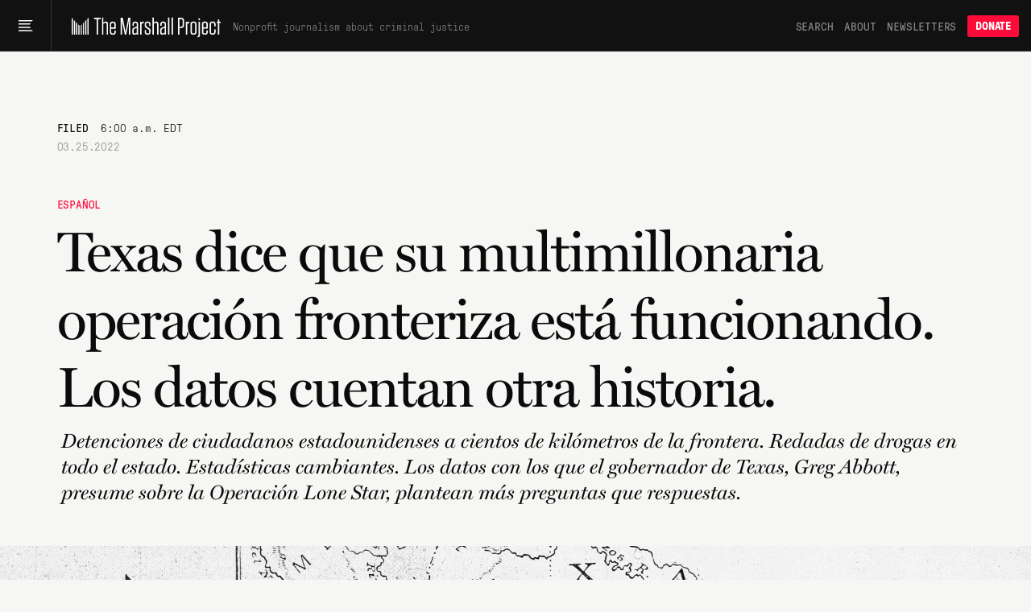

--- FILE ---
content_type: text/css
request_url: https://d63kb4t2ifcex.cloudfront.net/operation-lonestar20210810/graphic.77a01d2b.css
body_size: 763
content:
.graphic-head{font-family:"acumin-pro",sans-serif;font-weight:400;line-height:1.1em;display:block;color:#353535;font-size:28px;margin-top:20px;margin-bottom:18px;font-weight:300}@media(max-width: 740px){.graphic-head{font-size:22px}}.graphic-container-sidebar .graphic-head{line-height:1.25;font-size:24px;margin-top:35px;margin-bottom:22px;font-weight:200}@media(max-width: 740px){.graphic-container-sidebar .graphic-head{font-size:18px;margin-top:15px}}.graphic-deck{font-family:"acumin-pro",sans-serif;font-weight:400;display:block;font-size:18px;margin-bottom:28px;color:#353535;font-weight:100;line-height:1.5em}@media(max-width: 740px){.graphic-deck{font-size:16px}}.graphic-deck .graphic-inline-legend{font-weight:600}.graphic-container-sidebar .graphic-deck{font-size:15px;margin-bottom:22px;line-height:1.4em}@media(max-width: 740px){.graphic-container-sidebar .graphic-deck{font-size:15px}}.graphic-source{font-family:"acumin-pro",sans-serif;font-weight:400;font-weight:normal;letter-spacing:-0.2px;font-weight:100;font-size:14px;line-height:18px;margin-top:22px;margin-bottom:53px;color:#888}.graphic-source a{color:#353535}@media(max-width: 740px){.graphic-source{font-size:12px}}.graphic-container-sidebar .graphic-source{font-size:12px;line-height:18px;margin-top:8px}@media(max-width: 740px){.graphic-container-sidebar .graphic-source{font-size:12px;line-height:14px}}.graphic-container-sidebar{float:left;margin-left:0px;margin-right:0px;width:31%;padding-right:2.35%;height:0}@media(max-width: 740px){.graphic-container-sidebar{margin-top:0px;margin-bottom:55px;margin-right:0;display:block;width:100%;height:auto}}.hidden{display:none}.invisible{opacity:0}.hide-mobile{display:block}@media(max-width: 579px){.hide-mobile{display:none}}.hide-tablet{display:block}@media(max-width: 939px){.hide-tablet{display:none}}.hide-desktop{display:block}@media(min-width: 940px){.hide-desktop{display:none}}.graphic-wrapper [id^=region]{font-size:16px;font-family:"Pressura",monospace;font-weight:400}.graphic-wrapper [id^=city]{font-family:"PressuraLight",monospace;font-weight:400;text-align:start}.graphic-wrapper [id^=city-trespass]{font-family:"PressuraLight",monospace;font-weight:400;text-align:start;fill:#888}.graphic-wrapper [id^=label]{font-family:"acumin-pro",sans-serif;font-weight:400;font-size:15px}.graphic-wrapper [id^=scale]{font-family:"acumin-pro",sans-serif;font-weight:400;font-size:15px}.graphic-wrapper [id^=geo-],.graphic-wrapper #label-mask{fill:#f6f6f4}.graphic-wrapper #state-outline{stroke:#a0a0a0}.graphic-wrapper #water{fill:#dce8f0}article .refer-footer{font-family:"PressuraLight",monospace;font-weight:400;margin-bottom:33px}.nerd-box-refer-content{padding:5%;border-style:solid}.nerd-box-refer-content p{margin:0 0 24px}.nerd-box-refer-content a{border-bottom:1px solid #ff0b3a}.nerd-box-refer-content a:hover{text-decoration:none}.nerd-box-refer-content .nerd-box-title{font-family:"acumin-pro",sans-serif;font-weight:400}.nerd-box-refer-content .nerd-box-sub-hed{font-family:"acumin-pro",sans-serif;font-weight:300;font-size:22px;margin-top:5%;margin-bottom:2%}.nerd-box-refer-content .nerd-box-text{font-family:"PressuraLight",monospace;font-weight:400;font-size:17px}.photo-grid+.photo{margin-top:-80px}@media screen and (max-width: 739px){.photo-grid img{margin-left:-30px;margin-right:-30px;width:calc(100% + 60px) !important}}.graphic-wrapper svg{width:100%;height:auto}@media screen and (max-width: 680px){.graphic-wrapper svg [id^=label]{font-family:"acumin-pro",sans-serif;font-weight:400;font-size:17px}.graphic-wrapper svg [id^=scale]{font-family:"acumin-pro",sans-serif;font-weight:400;font-size:16px}.graphic-wrapper svg [id^=region]{font-size:18px;font-family:"Pressura",monospace;font-weight:400}.graphic-wrapper svg [id^=city]{font-family:"PressuraLight",monospace;font-weight:400;text-align:start;font-size:16.5px}.nerd-box-refer-content .nerd-box-sub-hed{font-family:"acumin-pro",sans-serif;font-weight:300;font-size:20px;margin-top:12%;margin-bottom:7%}.nerd-box-refer-content .nerd-box-text{font-family:"PressuraLight",monospace;font-weight:400;font-size:15px}.nerd-box-refer-content{padding:4%}}
/*# sourceMappingURL=https://d63kb4t2ifcex.cloudfront.net/operation-lonestar20210810/graphic.css.7c889e58.map */
